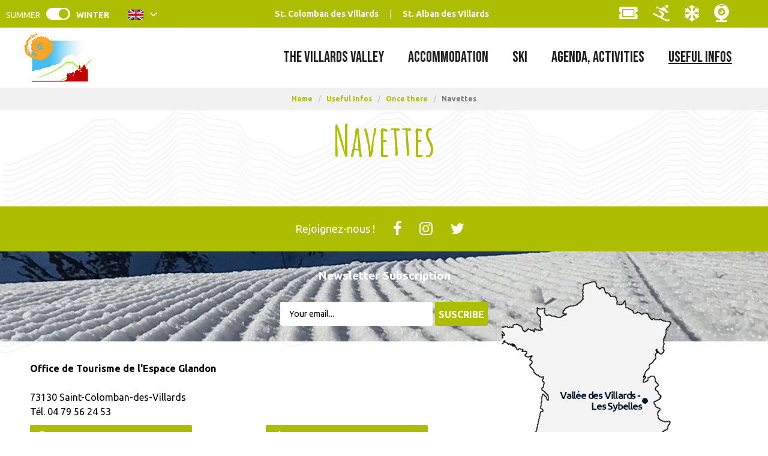

--- FILE ---
content_type: text/html; charset=utf-8
request_url: https://en.saint-colomban.com/navettes.html
body_size: 6618
content:
<!DOCTYPE html>
<html class="no-js" lang="en">
<head>
     <title>Navettes</title>
     <meta charset="utf-8" />
     <link rel="apple-touch-icon" sizes="180x180" href="/templates/SITE/images/favicon/apple-touch-icon.png">
     <link rel="icon" type="image/png" sizes="32x32" href="/templates/SITE/images/favicon/favicon-32x32.png">
     <link rel="icon" type="image/png" sizes="16x16" href="/templates/SITE/images/favicon/favicon-16x16.png">
     <link rel="manifest" href="/templates/SITE/images/favicon/site.webmanifest">
     <link rel="mask-icon" href="/templates/SITE/images/favicon/safari-pinned-tab.svg" color="#5bbad5">
     <meta name="msapplication-TileColor" content="#ffffff">
     <meta name="theme-color" content="#ffffff">
     <link href="https://fonts.googleapis.com/css2?family=Amatic+SC:wght@700&family=Ubuntu:wght@400;700&display=swap" rel="stylesheet">
     <!-- Debut balise description et keyword -->
<link rel="canonical" href="https://en.saint-colomban.com/navettes.html"/><!-- Fin balise description et keyword -->
<meta property="og:site_name" content="en.saint-colomban.com" /><meta property="og:url" content="navettes.html" /><meta property="og:title" content="Navettes" /><meta property="og:type" content="website" />     <meta name="viewport" content="width=device-width" />
     <meta name="format-detection" content="telephone=no">
     <meta http-equiv="Content-Language" content="en">
          <link href="https://fonts.googleapis.com/css2?family=Bebas+Neue&family=Dancing+Script:wght@400;600&display=swap" rel="stylesheet">
          <link href="/templates/SITE/css/css_compile.css" rel="stylesheet">     <link rel="alternate" href="https://www.saint-colomban.com/navettes.html" hreflang="FR-fr"><link rel="alternate" href="https://en.saint-colomban.com/navettes.html" hreflang="EN-gb"><link rel="alternate" href="https://www.saint-colomban.com/navettes.html" hreflang="x-default">     <base href="https://en.saint-colomban.com" />     <script data-cookie="GoogleAnalytics" data-cookie-fn="fn_696e5fa5ce614" id="fn_696e5fa5ce614" data-initiator="script-element" type="application/javascript" >

        function fn_696e5fa5ce614() {(function(i,s,o,g,r,a,m){i['GoogleAnalyticsObject']=r;i[r]=i[r]||function(){
                      (i[r].q=i[r].q||[]).push(arguments)},i[r].l=1*new Date();a=s.createElement(o),
                      m=s.getElementsByTagName(o)[0];a.async=1;a.src=g;m.parentNode.insertBefore(a,m)
                      })(window,document,'script','//www.google-analytics.com/analytics.js','ga');ga('create', 'UA-16061276-1', 'auto');ga('require', 'displayfeatures');ga('set', 'anonymizeIp', true);ga('send', 'pageview');}

        var storage = localStorage.getItem("COOKIE_MANAGER");
        if (storage) {
            var dataCookie = JSON.parse(storage);
            if (dataCookie.types.GoogleAnalytics.isEnable) {
            	fn_696e5fa5ce614();
            	var script = document.getElementById("fn_696e5fa5ce614");
            	script.setAttribute("data-cookie-init", "1");
            }
        }

        </script><link rel="alternate" href="https://www.saint-colomban.com/navettes.html" hreflang="FR-fr"><link rel="alternate" href="https://en.saint-colomban.com/navettes.html" hreflang="EN-gb"><link rel="alternate" href="https://www.saint-colomban.com/navettes.html" hreflang="x-default"><script src="https://ajax.googleapis.com/ajax/libs/jquery/1.9.0/jquery.min.js" data-initiator="script-element" type="application/javascript" ></script>     <link href="https://static.ingenie.fr/components/swiper/swiper.css" data-initiator="link-element" rel="stylesheet" type="text/css" /></head>
<body class="pattern  en HIVER ControllerFicheInfo">
          <header class="haut_site">
         <div class="popup_box"></div>
    <div class="heading">
        <div class="top">
            <div class="switchs">
                <ul class="switch-themes"><li class="theme-ete"><a href="https://en.saint-colomban.com/navettes.html?theme=ETE" title="Summer"><span>Summer</span></a></li><div class="toggle hiver" onclick="document.location.href='https://en.saint-colomban.com/navettes.html?theme=ETE'"></div><li class="theme-hiver selected"><a href="https://en.saint-colomban.com/navettes.html?theme=HIVER" title="Winter"><span>Winter</span></a></li></ul><ul class="switch-langues"><li class="langue-en selected"><a href="https://en.saint-colomban.com/navettes.html?origine=switchLangue" title="English"><span>English</span></a></li><li class="langue-fr"><a href="https://www.saint-colomban.com/navettes.html?origine=switchLangue" title="Français"><span>Français</span></a></li></ul>            </div>
            <div class="link">
                <nav role="navigation" class="menu-niveau-3 menu-menu-centre" ><ul class="">

    <li data-menu-id="168" data-menu-keyword="" class="first  menu-niveau-4  terminal"><a href="saint-colomban-les-villards.html"  ><span class="lien-menu">St. Colomban des Villards</span></a></li><li data-menu-id="169" data-menu-keyword="" class="menu-niveau-4  terminal"><a href="saint-alban-les-villards.html"  ><span class="lien-menu">St. Alban des Villards</span></a></li>
</ul>

</nav>            </div>
            <div class="push">
                <nav role="navigation" class="menu-niveau-3 menu-menu-droite" ><ul class="">

    <li data-menu-id="171" data-menu-keyword="" class="first  fas fa-ticket-alt  menu-niveau-4  terminal"><a href="https://forfait.sybelles.ski/"  target="_blank" ><span class="lien-menu">Buy Skipass</span></a></li><li data-menu-id="172" data-menu-keyword="" class="fas fa-skiing  menu-niveau-4  terminal"><a href="ski-slopes.html"  ><span class="lien-menu">Ski slopes</span></a></li><li data-menu-id="173" data-menu-keyword="" class="fas fa-snowflake  menu-niveau-4  terminal"><a href="snow-forecast.html"  ><span class="lien-menu">Snow forecast</span></a></li><li data-menu-id="175" data-menu-keyword="" class="icone_webcam_custom  menu-niveau-4  terminal"><a href="webcams.html"  ><span class="lien-menu">Webcams</span></a></li>
</ul>

</nav>            </div>
        </div>
        <div class="main-heading">
            <div class="logo">
                <a href="/">
                    <div class="st">
                        <img src="/templates/SITE/images/logo.jpg" alt="Logo St Colomban des Villards" title="Retour à l'accueil">
                    </div>
                </a>
            </div>
            <div class="menu">
                <nav role="navigation" class="responsiveMenu menu-niveau-2 menu-menu-principal" ><a id="pull" class="hidden-desktop">Menu</a><ul class="">

    <li data-menu-id="177" data-menu-keyword="" class="first  menu-niveau-3"><a href="the-villards-valley.html"  ><span class="lien-menu">The Villards Valley</span></a><ul class="">

    <li data-menu-id="178" data-menu-keyword="" class="fas fa-mountain  menu-niveau-4"><a href="a-unique-territory.html"  ><span class="lien-menu">A unique territory</span></a><ul class="">

    <li data-menu-id="179" data-menu-keyword="" class="menu-niveau-5  terminal"><a href="saint-colomban-des-villards-1-1.html"  ><span class="lien-menu">Saint-Colomban des Villards</span></a></li><li data-menu-id="180" data-menu-keyword="" class="menu-niveau-5  terminal"><a href="saint-alban-des-villards.html"  ><span class="lien-menu">Saint-Alban des Villards</span></a></li><li data-menu-id="181" data-menu-keyword="" class="menu-niveau-5  terminal"><a href="col-du-glandon.html"  ><span class="lien-menu">The Glandon Pass</span></a></li><li data-menu-id="182" data-menu-keyword="" class="menu-niveau-5  terminal"><a href="the-heritage-center.html"  ><span class="lien-menu">The Heritage House</span></a></li><li data-menu-id="183" data-menu-keyword="" class="menu-niveau-5  terminal"><a href="balades-et-decouvertes-vallee-des-villards.html"  ><span class="lien-menu">Walks and Discoveries</span></a></li><li data-menu-id="184" data-menu-keyword="" class="menu-niveau-5  terminal"><a href="sites-naturels-remarquables.html"  ><span class="lien-menu">Remarkable Natural Sites</span></a></li><li data-menu-id="185" data-menu-keyword="" class="menu-niveau-5  terminal"><a href="histoire-traditions.html"  ><span class="lien-menu">History, Traditions</span></a></li><li data-menu-id="339" data-menu-keyword="" class="menu-niveau-5"><a href="our-celebrities.html"  ><span class="lien-menu">Our stars</span></a><ul class="">

    
</ul>

</li>
</ul>

</li><li data-menu-id="186" data-menu-keyword="" class="fas fa-cheese  menu-niveau-4"><a href="an-authentic-terroir.html"  ><span class="lien-menu">An authentic terroir</span></a><ul class="">

    <li data-menu-id="187" data-menu-keyword="" class="menu-niveau-5  terminal"><a href="producteurs-locaux.html"  ><span class="lien-menu">Local Producers</span></a></li><li data-menu-id="188" data-menu-keyword="" class="menu-niveau-5  terminal"><a href="le-beaufort.html"  ><span class="lien-menu">The Beaufort</span></a></li><li data-menu-id="189" data-menu-keyword="" class="menu-niveau-5  terminal"><a href="l-artisanat-local.html"  ><span class="lien-menu">Local Crafts</span></a></li><li data-menu-id="190" data-menu-keyword="" class="menu-niveau-5  terminal"><a href="the-madeleines-of-our-mountains.html"  ><span class="lien-menu">Madeleines Of Our Mountains</span></a></li>
</ul>

</li><li data-menu-id="191" data-menu-keyword="" class="fas fa-grin-stars  menu-niveau-4  terminal"><a href="you-must-see.html"  ><span class="lien-menu">You Must See</span></a></li>
</ul>

</li><li data-menu-id="192" data-menu-keyword="" class="menu-niveau-3"><a href="accommodation.html"  ><span class="lien-menu">Accommodation</span></a><ul class="">

    <li data-menu-id="193" data-menu-keyword="" class="fas fa-house-user  menu-niveau-4"><a href="apartments-chalets-rental.html"  ><span class="lien-menu">Apartments, Chalets rentals</span></a><ul class="">

    <li data-menu-id="194" data-menu-keyword="" class="menu-niveau-5  terminal"><a href="hebergement/locations-appartements.html"  ><span class="lien-menu">Apartments Rentals</span></a></li><li data-menu-id="195" data-menu-keyword="" class="menu-niveau-5  terminal"><a href="hebergement/location-chalets.html"  ><span class="lien-menu">Chalets Rentals</span></a></li>
</ul>

</li><li data-menu-id="196" data-menu-keyword="" class="fas fa-bed  menu-niveau-4"><a href="hostels-and-hotels.html"  ><span class="lien-menu">Hostels and Hotels</span></a><ul class="">

    <li data-menu-id="197" data-menu-keyword="" class="menu-niveau-5  terminal"><a href="hotels.html"  ><span class="lien-menu">Hotels</span></a></li><li data-menu-id="198" data-menu-keyword="" class="menu-niveau-5  terminal"><a href="chalets-d-alpage.html"  ><span class="lien-menu">Alpine Chalets</span></a></li>
</ul>

</li><li data-menu-id="199" data-menu-keyword="" class="fas fa-users  menu-niveau-4"><a href="other-accommodations.html"  ><span class="lien-menu">Other accommodations</span></a><ul class="">

    <li data-menu-id="200" data-menu-keyword="" class="menu-niveau-5  terminal"><a href="hebergement/residence-de-tourisme.html"  ><span class="lien-menu">Holiday Residences</span></a></li><li data-menu-id="202" data-menu-keyword="" class="menu-niveau-5  terminal"><a href="accueil-de-groupes.html"  ><span class="lien-menu">Reception of Groups</span></a></li>
</ul>

</li>
</ul>

</li><li data-menu-id="203" data-menu-keyword="" class="menu-niveau-3"><a href="ski.html"  ><span class="lien-menu">Ski</span></a><ul class="">

    <li data-menu-id="204" data-menu-keyword="" class="fas fa-image  menu-niveau-4"><a href="live.html"  ><span class="lien-menu">Live</span></a><ul class="">

    <li data-menu-id="205" data-menu-keyword="" class="menu-niveau-5  terminal"><a href="https://forfait.sybelles.ski/"  target="_blank" ><span class="lien-menu">Buy Ski Passes</span></a></li><li data-menu-id="206" data-menu-keyword="" class="menu-niveau-5  terminal"><a href="ouvertures-des-pistes.html"  ><span class="lien-menu">Slopes Opening</span></a></li><li data-menu-id="207" data-menu-keyword="" class="menu-niveau-5  terminal"><a href="https://en.saint-colomban.com/meteo-enneigement.html"  ><span class="lien-menu">Weather Forecast, Snowfall</span></a></li><li data-menu-id="208" data-menu-keyword="" class="menu-niveau-5  terminal"><a href="webcams.html"  ><span class="lien-menu">Webcams</span></a></li><li data-menu-id="209" data-menu-keyword="" class="menu-niveau-5  terminal"><a href="road-conditions.html"  ><span class="lien-menu">Road conditions</span></a></li>
</ul>

</li><li data-menu-id="210" data-menu-keyword="" class="fas fa-skiing  menu-niveau-4"><a href="ski-sybelles-saint-colomban-les-villards.html"  ><span class="lien-menu">Ski areas</span></a><ul class="">

    <li data-menu-id="211" data-menu-keyword="" class="menu-niveau-5  terminal"><a href="domaine-des-sybelles.html"  ><span class="lien-menu">Les Sybelles Area</span></a></li><li data-menu-id="212" data-menu-keyword="" class="menu-niveau-5  terminal"><a href="domaine-de-saint-colomban-des-villards.html"  ><span class="lien-menu">Saint-Colomban des Villards Area</span></a></li><li data-menu-id="213" data-menu-keyword="" class="menu-niveau-5  terminal"><a href="plan-des-pistes.html"  ><span class="lien-menu">Slopes Map</span></a></li><li data-menu-id="215" data-menu-keyword="" class="menu-niveau-5"><a href="tarifs-des-forfaits-ski.html"  ><span class="lien-menu">Ski Pass Rates</span></a><ul class="">

    
</ul>

</li>
</ul>

</li><li data-menu-id="223" data-menu-keyword="" class="far fa-snowflake  menu-niveau-4"><a href="everything-for-skiing.html"  ><span class="lien-menu">Everything for skiing</span></a><ul class="">

    <li data-menu-id="224" data-menu-keyword="" class="menu-niveau-5  terminal"><a href="location-de-materiel.html"  ><span class="lien-menu">Equipment Hire</span></a></li><li data-menu-id="225" data-menu-keyword="" class="menu-niveau-5  terminal"><a href="esf-saint-colomban-des-villards.html"  ><span class="lien-menu">French Ski School</span></a></li><li data-menu-id="227" data-menu-keyword="" class="menu-niveau-5  terminal"><a href="bons-plans-promo-ski.html"  ><span class="lien-menu">Deals and Special Offers</span></a></li>
</ul>

</li>
</ul>

</li><li data-menu-id="245" data-menu-keyword="" class="menu-niveau-3"><a href="agenda-activities.html"  ><span class="lien-menu">Agenda, Activities</span></a><ul class="">

    <li data-menu-id="246" data-menu-keyword="" class="fas fa-calendar  menu-niveau-4"><a href="agenda-event.html"  ><span class="lien-menu">Agenda</span></a><ul class="">

    <li data-menu-id="247" data-menu-keyword="" class="menu-niveau-5  terminal"><a href="tout-l-agenda.html"  ><span class="lien-menu">All the Agenda</span></a></li><li data-menu-id="248" data-menu-keyword="" class="menu-niveau-5  terminal"><a href="agenda-du-jour.html"  ><span class="lien-menu">Today</span></a></li><li data-menu-id="249" data-menu-keyword="" class="menu-niveau-5  terminal"><a href="agenda-demain.html"  ><span class="lien-menu">Tomorrow</span></a></li><li data-menu-id="250" data-menu-keyword="" class="menu-niveau-5  terminal"><a href="animation-week-end-prochain.html"  ><span class="lien-menu">Next Week-end</span></a></li><li data-menu-id="251" data-menu-keyword="" class="menu-niveau-5  terminal"><a href="les-temps-forts.html"  ><span class="lien-menu">Main Events</span></a></li>
</ul>

</li><li data-menu-id="252" data-menu-keyword="" class="fas fa-mitten  menu-niveau-4"><a href="in-the-snow.html"  ><span class="lien-menu">In the snow</span></a><ul class="">

    <li data-menu-id="253" data-menu-keyword="" class="menu-niveau-5"><a href="balade-raquette-vallee-des-villards.html"  ><span class="lien-menu">Snowshoe Walks</span></a><ul class="">

    
</ul>

</li><li data-menu-id="256" data-menu-keyword="" class="menu-niveau-5  terminal"><a href="ou-faire-de-la-luge-les-sybelles.html"  ><span class="lien-menu">Sledge Slope</span></a></li>
</ul>

</li><li data-menu-id="266" data-menu-keyword="" class="fas fa-child  menu-niveau-4"><a href="family-children.html"  ><span class="lien-menu">Family, Children</span></a><ul class="">

    <li data-menu-id="267" data-menu-keyword="" class="menu-niveau-5  terminal"><a href="jeu-de-piste-randoland.html"  ><span class="lien-menu">Paper Chase  RandoLand</span></a></li><li data-menu-id="268" data-menu-keyword="" class="menu-niveau-5  terminal"><span class="lien-menu">Matouille, the mascot</span></li><li data-menu-id="269" data-menu-keyword="" class="menu-niveau-5  terminal"><span class="lien-menu">Piou Piou Club</span></li><li data-menu-id="271" data-menu-keyword="" class="menu-niveau-5  terminal"><span class="lien-menu">Sybelles Explor Game</span></li>
</ul>

</li>
</ul>

</li><li data-menu-id="275" data-menu-keyword="" class="itineraire select ssselect menu-niveau-3"><a href="useful-infos.html"  ><span class="lien-menu">Useful Infos</span></a><ul class="">

    <li data-menu-id="276" data-menu-keyword="" class="fas fa-map-marked-alt  menu-niveau-4"><a href="come-park-drive-in-vallee-des-villards.html"  ><span class="lien-menu">Come, park, drive</span></a><ul class="">

    <li data-menu-id="277" data-menu-keyword="" class="menu-niveau-5  terminal"><a href="by-car-and-carpooling.html"  ><span class="lien-menu">By car, carpool</span></a></li><li data-menu-id="278" data-menu-keyword="" class="menu-niveau-5  terminal"><a href="by-train.html"  ><span class="lien-menu">By train</span></a></li><li data-menu-id="279" data-menu-keyword="" class="menu-niveau-5  terminal"><a href="by-plane.html"  ><span class="lien-menu">By plane</span></a></li><li data-menu-id="280" data-menu-keyword="" class="menu-niveau-5  terminal"><a href="taxi-et-transferts-venir-dans-la-vallee-des-villards.html"  ><span class="lien-menu">Taxi and transfers</span></a></li><li data-menu-id="281" data-menu-keyword="" class="menu-niveau-5  terminal"><a href="car-parks.html"  ><span class="lien-menu">Parkings</span></a></li>
</ul>

</li><li data-menu-id="282" data-menu-keyword="" class="itineraire select ssselect fas fa-street-view  menu-niveau-4"><a href="once-there-vallee-des-villards.html"  ><span class="lien-menu">Once there</span></a><ul class="">

    <li data-menu-id="283" data-menu-keyword="" class="menu-niveau-5  terminal"><a href="the-village-plan.html"  ><span class="lien-menu">Map of the villages</span></a></li><li data-menu-id="284" data-menu-keyword="" class="menu-niveau-5  terminal"><a href="point-wifi.html"  ><span class="lien-menu">Wifi Point</span></a></li><li data-menu-id="285" data-menu-keyword="" class="menu-niveau-5  terminal"><a href="bars-restaurants-vallee-des-villards.html"  ><span class="lien-menu">Bars, restaurants</span></a></li><li data-menu-id="286" data-menu-keyword="" class="menu-niveau-5  terminal"><a href="commerces-vallee-des-villards.html"  ><span class="lien-menu">Shops</span></a></li><li data-menu-id="287" data-menu-keyword="" class="menu-niveau-5  terminal"><a href="services-utiles-vallee-des-villards.html"  ><span class="lien-menu">Useful Services</span></a></li><li data-menu-id="288" data-menu-keyword="" class="menu-niveau-5  terminal"><a href="sante-n-d-urgences.html"  ><span class="lien-menu">Medical services, Emergency numbers</span></a></li><li data-menu-id="289" data-menu-keyword="" class="itineraire select ssselect menu-niveau-5  terminal"><a href="navettes.html"  ><span class="lien-menu">Shuttles</span></a></li><li data-menu-id="290" data-menu-keyword="" class="menu-niveau-5  terminal"><a href="library.html"  ><span class="lien-menu">Library</span></a></li>
</ul>

</li><li data-menu-id="291" data-menu-keyword="" class="far fa-comments  menu-niveau-4"><a href="let-s-stay-connected-facebook-insta-twitter.html"  ><span class="lien-menu">Let&#039;s stay connected</span></a><ul class="">

    <li data-menu-id="292" data-menu-keyword="" class="menu-niveau-5  terminal"><a href="office-de-tourisme-contact-telephone-adresse-mail.html"  ><span class="lien-menu">Tourist Office, contact</span></a></li><li data-menu-id="293" data-menu-keyword="" class="menu-niveau-5  terminal"><a href="brochures-vallee-des-villards-hiver-ete.html"  ><span class="lien-menu">Brochures</span></a></li><li data-menu-id="294" data-menu-keyword="" class="menu-niveau-5  terminal"><a href="facebook.html"  ><span class="lien-menu">Facebook</span></a></li><li data-menu-id="295" data-menu-keyword="" class="menu-niveau-5  terminal"><a href="instagram-vallee-des-villards.html"  ><span class="lien-menu">Instagram</span></a></li><li data-menu-id="296" data-menu-keyword="" class="menu-niveau-5  terminal"><a href="twitter-vallee-des-villards.html"  ><span class="lien-menu">Twitter</span></a></li><li data-menu-id="297" data-menu-keyword="" class="menu-niveau-5  terminal"><a href="newsletter.html"  ><span class="lien-menu">Newsletter</span></a></li>
</ul>

</li>
</ul>

</li>
</ul>

</nav>            </div>
        </div>
    </div>
</header>

<div class="arianne">
    <ul class="breadcrumb">    <li>
                                    <a href="/">
                    <span>Home</span>
                </a>
                <span class="divider">/</span>                        </li>
    <li>
                                    <a href="useful-infos.html">
                    <span>Useful Infos</span>
                </a>
                <span class="divider">/</span>                        </li>
    <li>
                                    <a href="once-there-vallee-des-villards.html">
                    <span>Once there</span>
                </a>
                <span class="divider">/</span>                        </li>
    <li>
        <script type="application/ld+json">{"itemListElement":[{"position":1,"name":"Home","item":"https:\/\/en.saint-colomban.com\/\/","@type":"ListItem"},{"position":2,"name":"Useful Infos","item":"https:\/\/en.saint-colomban.com\/useful-infos.html","@type":"ListItem"},{"position":3,"name":"Once there","item":"https:\/\/en.saint-colomban.com\/once-there-vallee-des-villards.html","@type":"ListItem"},{"position":4,"name":"Navettes","item":"https:\/\/en.saint-colomban.com\/navettes.html","@type":"ListItem"}],"@type":"BreadcrumbList","@context":"http:\/\/schema.org\/"}</script>            <span>Navettes</span>
            </li>
</ul></div>

<main class="container" role="main">
        <section id="content" class="">
        <script type="application/ld+json">{"telephone":"","email":"","location":{"address":{"addressLocality":"","addressCountry":"FRA","postalCode":"","streetAddress":", ","@type":"PostalAddress"},"geo":{"latitude":"","longitude":"","@type":"GeoCoordinates"},"@type":"Place"},"name":"Navettes","description":"","url":"https:\/\/en.saint-colomban.com\/navettes.html","@type":"LocalBusiness","@context":"http:\/\/schema.org\/"}</script><div id="fiche-info"  class="type-prestation-blog fiche-info-INFO"  ><header><h1 >Navettes</h1><div class="classement"></div></header><div class="contenu-fiche"><div class="bandeau"><ul></ul></div></div></div>    </section>
</main>


<footer id="footer">
     <div class="main-foot">
          <nav role="navigation" class="menu-niveau-3 menu-reseaux_sociaux" ><div class="titre-menu">Rejoignez-nous !</div><ul class="">

    <li data-menu-id="300" data-menu-keyword="" class="first  fa-facebook  menu-niveau-4  terminal"><a href="https://www.facebook.com/EspaceGlandon/"  target="_blank" ><span class="lien-menu">Facebook</span></a></li><li data-menu-id="301" data-menu-keyword="" class="fa-instagram  menu-niveau-4  terminal"><a href="https://www.instagram.com/saintcolombandesvillards/"  target="_blank" ><span class="lien-menu">Instagram</span></a></li><li data-menu-id="302" data-menu-keyword="" class="fa-twitter  menu-niveau-4  terminal"><a href="https://twitter.com/Stcol_sybelles"  target="_blank" ><span class="lien-menu">Twitter</span></a></li>
</ul>

</nav>          <div class="bloc_newsletter">
               <div class="conteneur">
                    <div class="titre">Newsletter Subscription</div>
                    
                    <form name="form_mail" class="preform_newsletter" method="get" action="newsletter-1.html#form_haut">
                    <div class="champ_mail"><input onblur="if (this.value=='') this.value=this.defaultValue" onclick="if (this.defaultValue==this.value) this.value=''" name='formsChamp_3_54' placeholder='Your email...' type="email"></div>
                    <div class="champ_bouton_submit"><input name="valider" value="Suscribe" type="submit"></div>
                    </form>               </div>
          </div>
          <div class="ligne_footer">
               <div class="colonne">
                    <nav role="navigation" class="menu-niveau-3 menu-colonne1" ><div class="description-menu"><strong>Office de Tourisme de l&#39;Espace Glandon</strong><br />
<br />
73130 Saint-Colomban-des-Villards<br />
T&eacute;l. 04 79 56 24 53</div><ul class="">

    
</ul>

</nav>                    <nav role="navigation" class="menu-niveau-3 menu-colonne1" ><ul class="">

    <li data-menu-id="305" data-menu-keyword="" class="first  far fa-clock  menu-niveau-4  terminal"><a href="office-de-tourisme-contact-telephone-adresse-mail.html"  ><span class="lien-menu">Contact &amp; Opening time</span></a></li><li data-menu-id="306" data-menu-keyword="" class="fas fa-file-invoice  menu-niveau-4  terminal"><a href="brochures-vallee-des-villards-hiver-ete.html"  ><span class="lien-menu">Our brochures</span></a></li>
</ul>

</nav>               </div>
               <div class="colonne">
                    <nav role="navigation" class="menu-niveau-3 menu-colonne2" ><ul class="">

    <li data-menu-id="308" data-menu-keyword="" class="first  far fa-thumbs-up  menu-niveau-4  terminal"><a href="nos-engagements.html"  ><span class="lien-menu">Our engagements</span></a></li><li data-menu-id="310" data-menu-keyword="" class="fas fa-newspaper  menu-niveau-4  terminal"><a href="presse-et-phototheque.html"  ><span class="lien-menu">Press and photo library</span></a></li>
</ul>

</nav>               </div>
               <div class="colonne">
                    <div class="carte_dynamique">
               		<!--<img src="/templates/SITE/images/carte_france_aura.png" />-->
               		<div class="carte_img_footer france"></div>
               		<div class="liens_carte">
               			<a href="javascript:void(0);" class="on"  onclick="$('.carte_img_footer').removeClass('aura').addClass('france'); $('.liens_carte a').removeClass('on'); $(this).addClass('on');">France</a>
               			<a href="javascript:void(0);" onclick="$('.carte_img_footer').removeClass('france').addClass('aura'); $('.liens_carte a').removeClass('on'); $(this).addClass('on');">Auvergne Rhône-Alpes</a>
               		</div>
               	</div>
               </div>
          </div>


          <nav role="navigation" class="menu-niveau-3 menu-horizontal_footer" ><ul class="">

    <li data-menu-id="312" data-menu-keyword="" class="first  menu-niveau-4  terminal"><a href="partenaires.html"  ><span class="lien-menu">Partenaires</span></a></li><li data-menu-id="313" data-menu-keyword="" class="menu-niveau-4  terminal"><a href="plan-du-site.html"  ><span class="lien-menu">Plan du site</span></a></li><li data-menu-id="314" data-menu-keyword="" class="menu-niveau-4  terminal"><a href="mentions-legales.html"  ><span class="lien-menu">Mentions légales</span></a></li>
</ul>

</nav>          <div class="PARTENAIRESFOOTER" data-widget="8" data-widget-onupdated="widgetActualiteInitBxSlider8()"></div>
     </div>
</footer>
     <script src="https://static.ingenie.fr/modules/IngenieSwiper.js" data-initiator="script-element" type="application/javascript" ></script><script src="https://static.ingenie.fr/js/jquery-1.9.0.js" data-initiator="script-element" type="application/javascript" ></script><script src="https://static.ingenie.fr/helpers/ScriptsLoader.js" data-initiator="script-element" type="application/javascript" ></script><script src="https://static.ingenie.fr/components/cookieManager/js/CookieManager.js" data-initiator="script-element" type="application/javascript" ></script><!-- Debut Javascript -->
<script src="https://ajax.googleapis.com/ajax/libs/jquery/1.9.0/jquery.min.js" data-initiator="script-element" type="application/javascript" ></script><script data-initiator="script-element" type="application/javascript" >window.jQuery || document.write('<script type="application/javascript" src="https://static.ingenie.fr/js/jquery-1.9.0.min.js"><\/script>')</script><script data-initiator="script-element" type="application/javascript" >window.jQuery || document.write('<script type="application/javascript" src="/js/jquery-1.9.0.min.js"><\/script>')</script><script src="https://maps.google.com/maps/api/js?sensor=true&key=AIzaSyC68U0mcGQHQTXF8ge_6kabVN9DZwT0cr8" data-initiator="script-element" type="application/javascript" ></script><script src="/javascript.js?action=load&categorie=fiche-info" data-initiator="script-element" type="application/javascript" ></script><!-- Debut Javascript load/reload-->
<script id="reload_js_vue" data-initiator="script-element" type="application/javascript" >function reload_js_vue(infinite){if ( infinite == undefined ) { infinite = false; };};</script><script data-initiator="script-element" type="application/javascript" >
function demarrage(){
			 	$(window).on( "load",function(){
  					try {
  						ficheInfoInitBxSliderGallery();
  					}
  					catch(err) {
  					}
  				});
  			$('#iview').iView({
  				pauseTime: 7000,
  				pauseOnHover: true,
  				directionNav: false,
  				directionNavHide: false,
  				controlNav: true,
  				controlNavNextPrev: false,
  				controlNavThumbs: true,
  				// timer: 'Bar',
  				// timerDiameter: 120,
  				// timerPadding: 3,
  				// timerStroke: 4,
  				// timerBarStroke: 0,
  				// timerColor: '#0F0',
  				// timerPosition: 'bottom-right',
  				// timerX: 15,
  				// timerY: 60
  				});

  			// anchor js
  		$('.bandeau li').fv2_anchor({'ScrollTopMargin':'45'});

			var gsw_organisme = 520;
			var gsw_site = "SITE";
			var gsw_langue = "UK";
			var gsw_url = "https://genius2saint-colomban.ingenie.fr/scripts/stats/web/stats.php";
			var gsw_vars = Array();
				gsw_vars["TYPREST"] = "BLOG";
				gsw_vars["CODEPRESTATAIRE"] = "OTESPACEGLANDON";
			gsw_vars["CODEPRESTATION"] = "NAVETTES";gsw_log(gsw_organisme, gsw_site, gsw_langue, gsw_url, gsw_vars);
try {
                          						accordionDispo();
                          					} catch(err) {
                          					}
					try {

						$("nav li").hover(function() {

							$(this).find("img.lazy").trigger("scroll");
						});

						$("nav img.lazy").lazyload({
							skip_invisible : false,
							effect : "fadeIn"
						});

					} catch(err) {
			        }
			$(".responsiveMenu").fv2_responsiveMenu();
          	try {
          		$(".fairestat").fv2_stats({
          			organisme: "520",
          			site: "SITE",
          			langue: "UK",
          			url_stat: "genius2saint-colomban.ingenie.fr"
          		});
          	} catch(err) {}
          if(typeof CookieManager !== "undefined"){CookieManager.load();}};
function demarrageWidgets(){try {		try {
			widgetTetiereInitBxSlider();
		}
		catch(e) {
			
		}} catch(err) {}try {
if (typeof isInitMoteurRecherche == "undefined" || (typeof isInitMoteurRecherche != "undefined") && isInitMoteurRecherche == false) {
MoteurRecherche.init_moteur('1', '.form-moteurRecherche-AFFINAGE-1');
}

} catch(err) {}try { demarrageWidgetsCharte(); } catch ( e ) {  } ;};
$(document).ready(function(){
demarrage();demarrageWidgets();
});</script><!-- Fin Javascript load/reload-->
     <script>
     </script>
</body>
</html>
